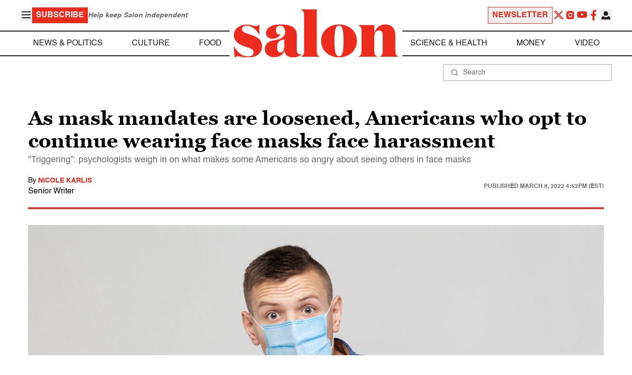

--- FILE ---
content_type: application/javascript; charset=utf-8
request_url: https://fundingchoicesmessages.google.com/f/AGSKWxU2rSr178Sq5bumr6uA8X8nVMf1a_xGTv0K0hTHFgg0eoxtQ3hyRPZH-goNK1U35ZsJ_WFgD4jiR16jNXh7jO8jNGnWdX9dyEOQ60q2TiuVlJ4LuhJJrbXn1rWjXwlXo5QtJaTv1xSnAi-p8eTBFRmfbqCPgLvNMnzItPUYW7w0o0O3wmjIHXBKgOVp/_?ads_params=/textads./ads/bz_/photoad..ads4-
body_size: -1289
content:
window['2070a8c8-5575-48fe-83fd-ffa2bf28d153'] = true;